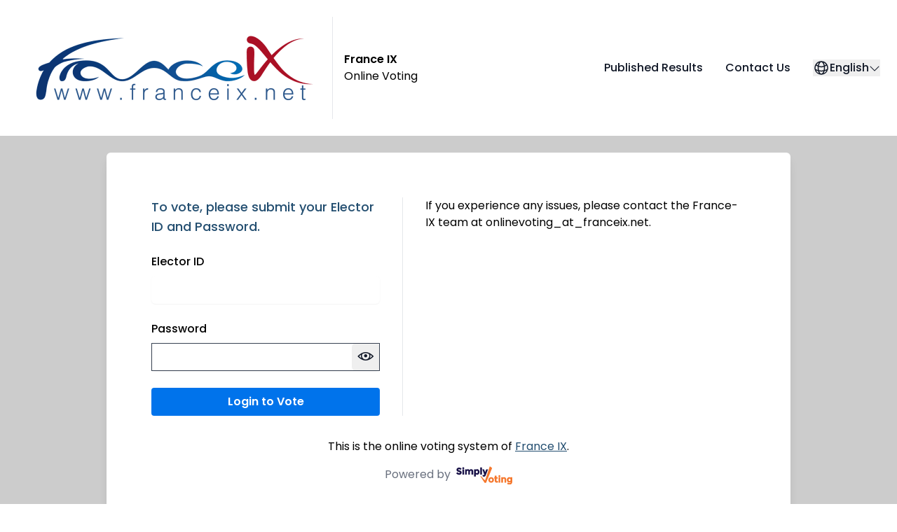

--- FILE ---
content_type: text/html; charset=UTF-8
request_url: https://franceix.simplyvoting.com/
body_size: 12553
content:

<!DOCTYPE html>
<html lang="en" dir="ltr">
    <head >
        <title>Online Voting | France IX</title>

        <meta charset="utf-8">
        <meta name="description" content="France IX online voting website">
        <meta name="keywords" content="online voting, online elections, France IX">
        <meta name="viewport" content="width=device-width, initial-scale=1.0">

        
                    <link rel="shortcut icon" href="https://static.simplyvoting.com/favicon.ico?v=1f8ef">
            <link rel="apple-touch-icon" href="https://static.simplyvoting.com/icons/apple-touch-icon.png?v=1f8ef" sizes="180x180">
            <link rel="icon" href="https://static.simplyvoting.com/icons/icon.svg?v=1f8ef" type="image/svg+xml">
        
        <link rel="stylesheet" href="https://static.simplyvoting.com/voting/build/build.min.css?v=1f8ef">

            
    
    
        <style>
            /* User-defined colors */
            :root {
                --color-primary: 204, 204, 204,1;
            }
        </style>
    </head>

    <body class="standard-charset print:invisible">
        <a href="#main-content" class="sr-only focus:not-sr-only">Skip over navigation</a>

        <header class="container max-w-screen-2xl mx-auto bg-white">
    <nav class="flex flex-col lg:flex-row lg:p-md lg:justify-between gap-sm">
        <div class="flex items-center justify-between p-md lg:p-0">
            <div class="flex gap-sm">
                                    <div>
                                                    <a href="http://www.franceix.net" class="no-underline" data-co-onclick>
                                <span class="sr-only"></span>
                                <figure class="max-h-[150px] max-w-[450px] min-h-[50px]">
                                    <img class="object-contain object-center" src="https://static.simplyvoting.com/uploads/global/logo13185_64492cd06dfff.png" alt="France IX">
                                </figure>
                            </a>
                                            </div>
                
                                    <div class="flex flex-col justify-center border-l pl-sm rtl:border-l-0 rtl:pl-0 rtl:border-r rtl:pr-sm">
                        <p class="text-black font-semibold">France IX</p>
                        <p class="text-black">Online Voting</p>
                    </div>
                            </div>

            <button
                data-toggle-target="mobileMenuToggle"
                data-container="mainNavList"
                aria-expanded="false"
                aria-controls="mainNavList"
                type="button"
                class="btn min-w-[40px] space-x-0 p-xs border-gray-200 border rounded-md text-gray-800 hover:bg-gray-200 lg:hidden"
                data-state-show="Open navigation menu"
                data-state-hide="Close navigation menu"
                aria-label="Open navigation menu"
            >
                <span class="w-[20px] h-[20px]">
                    <svg class="w-full h-full" aria-hidden="true" xmlns="http://www.w3.org/2000/svg" fill="none" viewBox="0 0 17 14">
    <path stroke="currentColor" stroke-linecap="round" stroke-linejoin="round" stroke-width="2" d="M1 1h15M1 7h15M1 13h15"></path>
</svg>
                </span>
            </button>
        </div>

                        <input id="mobileMenuToggle" type="checkbox" class="hidden peer" aria-hidden="true">
        <div id="mainNavList" class="hidden peer-checked:flex flex-col space-y-xs bg-gray-100 p-sm shadow-inner border-b-white no-word-break lg:flex lg:flex-row lg:items-center lg:space-y-0 lg:space-x-lg lg:rtl:space-x-reverse lg:bg-inherit lg:p-0 lg:shadow-none">
                        
            
                            <a
                    href="/voting/guest/published-results"
                    class="menu-item menu-item-underline "
                    aria-current="false"
                    data-co-onclick
                >
                    Published Results
                </a>
            
            <a data-public-email="bayvaribgvat@senaprvk.arg" target="_blank" class="menu-item menu-item-underline">Contact Us</a>

                            <div class="lg:relative" id="languageContainer">
    <button
        data-toggle-target="languageMenuToggle"
        data-container="languageContainer"
        aria-expanded="false"
        aria-controls="languageSelectionList"
        type="button"
        class="menu-item w-full"
        data-state-show="Open language menu"
        data-state-hide="Close language menu"
        aria-label="Open language menu"
    >
        <span class="w-6 h-6"><svg class="w-full h-full" xmlns="http://www.w3.org/2000/svg" fill="none" viewBox="0 0 24 24" stroke-width="1.5" stroke="currentColor">
    <path stroke-linecap="round" stroke-linejoin="round" d="M12 21a9.004 9.004 0 0 0 8.716-6.747M12 21a9.004 9.004 0 0 1-8.716-6.747M12 21c2.485 0 4.5-4.03 4.5-9S14.485 3 12 3m0 18c-2.485 0-4.5-4.03-4.5-9S9.515 3 12 3m0 0a8.997 8.997 0 0 1 7.843 4.582M12 3a8.997 8.997 0 0 0-7.843 4.582m15.686 0A11.953 11.953 0 0 1 12 10.5c-2.998 0-5.74-1.1-7.843-2.918m15.686 0A8.959 8.959 0 0 1 21 12c0 .778-.099 1.533-.284 2.253m0 0A17.919 17.919 0 0 1 12 16.5c-3.162 0-6.133-.815-8.716-2.247m0 0A9.015 9.015 0 0 1 3 12c0-1.605.42-3.113 1.157-4.418"></path>
</svg>
</span>
        <span>English</span>
        <i class="la la-angle-down"></i>
    </button>

    <input id="languageMenuToggle" type="checkbox" class="hidden peer" aria-hidden="true">

    <div
        id="languageSelectionList"
        class="hidden peer-checked:flex flex-col space-y-sm w-full pt-sm items-start ltr:pl-xl rtl:pr-xl lg:w-36 lg:items-stretch lg:space-y-0 lg:ltr:pl-0 lg:rtl:pr-0 lg:pt-0 lg:absolute lg:z-20 lg:right-0 lg:top-xl lg:origin-right lg:shadow-lg lg:bg-white lg:border lg:border-gray-200 lg:rounded-md"
        role="listbox"
        tabindex="-1"
        aria-labelledby="language-en"
    >
                    <a
                href="/?language=en"
                hreflang="en-US"
                id="language-en"
                class="menu-item lg:py-xs lg:px-sm lg:hover:bg-gray-200"
                role="option"
                aria-selected="true"
                lang="en-US"
            >
                English
            </a>
                    <a
                href="/?language=fr"
                hreflang="fr-FR"
                id="language-fr"
                class="menu-item lg:py-xs lg:px-sm lg:hover:bg-gray-200"
                role="option"
                aria-selected="false"
                lang="fr-FR"
            >
                Français
            </a>
            </div>
</div>
            
                    </div>
    </nav>
</header>


        <div class="flex flex-col bg-primary">
            
                        <div class="container max-w-screen-lg min-h-screen p-sm lg:mx-auto lg:p-md">
                    
    <main id="main-content">
        <h1 class="sr-only">Login</h1>

                    <div class="space-y-md">
    
    
    <div class="card space-y-lg p-2xl lg:p-4xl">
        <div class="flex flex-col space-y-lg lg:space-y-0 lg:space-x-lg lg:flex-row lg:rtl:space-x-reverse">
            <section class="flex flex-col justify-center lg:w-5/12">
                    <form id="loginForm" action="/auth.php" method="post" class="space-y-md">
    <input type="hidden" name="token" value="8c0a963ef19d4c1cfac9e97e989dea5b" hidden>

                        <p class="font-medium text-[#234E70] lg:text-lg">To vote, please submit your Elector ID and Password.</p>

<article>
    <label for="electorId" class="form-label">Elector ID</label>
    <input type="text" id="electorId" name="auth_id" class="input" maxlength="255" autocomplete="off">
</article>
<article>
    <label for="password" class="form-label">Password</label>

            <div class="input-group">
            <input class="child-input" type="password" id="password" name="auth_pwd"  maxlength="255" autocomplete="off">
            <button
                type="button"
                class="input-adornment w-xl"
                data-password-revealer-toggle
                data-password-target="password"
                data-title-show="Show Password"
                data-title-hide="Hide Password"
                data-icon-show="la la-eye"
                data-icon-hide="la la-eye-slash"
                role="switch"
                aria-checked="false"
                tabindex="0"
                title="Show Password"
                aria-label="Show Password"
                aria-controls="password"
            >
                <i class="la la-eye"></i>
            </button>
        </div>
    </article>
            
    <button type="submit" class="btn btn-blue w-full">Login to Vote</button>
</form>
            </section>
            <section class="border-t lg:border-t-0 lg:border-l"></section>
            <section class="space-y-md lg:overflow-y-auto lg:max-h-screen lg:w-7/12">
                <div class="wysiwyg-content">
                    <p>If you experience any issues, please contact the France-IX team at onlinevoting_at_franceix.net.</p>
                </div>
            </section>
        </div>

        <footer class="flex flex-col items-center space-y-sm text-center print:hidden">
                        <p>This is the online voting system of <a href="http://www.franceix.net" target="_blank" rel="noreferrer noopener">France IX</a>.</p>
        
                    <p class="flex items-start space-x-xs rtl:space-x-reverse">
                <span class="text-[#69707e]">Powered by</span>
                                    <a href="https://www.simplyvoting.com">
                        <img src="https://static.simplyvoting.com/logo.en.svg?v=1f8ef" alt="Simply Voting" class="w-20">
                    </a>
                            </p>
            </footer>
    </div>
</div>
            </main>
            </div>
        </div>

        <div id="confidentialityOverlay" class="fixed bg-primary top-0 left-0 w-full h-full z-[100000] hidden"></div>
    </body>

    <script>
        window.config = {
            isAuthenticated: 0,
            csrfToken: "7c843ad3cb45f5ea.D6BuMOlAb0BCl_xCU8SYh9-PsK0OFVFc9YiIv1K2tzI.WZklAJxzMHIE2skjNana45W65clqRRhspdHu0R7hhH07xz0ImwsaJSDOlw",
            csrfTokenLegacy: "8c0a963ef19d4c1cfac9e97e989dea5b",
            isKiosk: 0,
            isMunicipal: 0,
            session: {"lifetimeMinutes":40,"alertDelayMinutes":30,"kioskLifetimeMinutes":7,"kioskAlertDelayMinutes":5},
            assetBaseUrl: "https://static.simplyvoting.com",
            isBallotProof: 0,
        };
        window.i18n = {"LANG":"en","XML_LANG":"en-US","LOCALE_FACEBOOK":"en_US","LOCALE_TWITTER":"en","LOCALE_GOOGLE":"en","LOCALE_LINKEDIN":"en_US","DIR":"ltr","SEMICOLON":":","DEFAULT_ELECTOR_ID":"Elector ID","DEFAULT_PASSWORD":"Password","DEFAULT_ABSTAIN":"Abstain","DEFAULT_INSTRUCTIONS":"To vote, please submit your Elector ID and Password.","DEFAULT_SUCCESS_OLD":"Your vote has been recorded. You may view your voting receipt below.","DEFAULT_SUCCESS":"Your vote has been recorded. You may view your voting receipt by clicking Back to Dashboard below.","DEFAULT_KIOSK":"Your vote has been recorded. You may view your voting receipt online at %s.<br><br>Please click OK to return to the login screen.","DEFAULT_EMAIL_CONFIRM":"You have voted in {{election_name}}.<br \/><br \/>To view your receipt, please visit: <a href=\"{{voting_website_link_en}}\">{{voting_website_link_en}}<\/a><br \/><br \/>","DEFAULT_SECOND_SECRET":"Second Secret","PASSWORD_SHOW":"Show Password","PASSWORD_HIDE":"Hide Password","VOTE_WRITE_IN":"Write-in","VOTE_COMMENT":"Comment","VOTE_ERROR_SERIAL":"This ballot has an invalid serial number due to multiple instances of the ballot being opened. Please close additional ballots and try again.","VOTE_ERROR_INVALID":"Invalid ballot.","VOTE_ERROR_FINISHED":"This ballot is no longer current.","VOTE_ERROR_VOTED":"You have already voted in this ballot.","VOTE_ERROR_CHOICES":"Invalid choices.","VOTE_ERROR_NOMINATION":"Invalid nomination.","VOTE_ERROR_ABSTAIN":"You must vote.","VOTE_ERROR_SIMPLE_NO_OPINION":"You cannot abstain and select options on the same question.","VOTE_ERROR_NO_WRITE_IN":"You must specify the write-in.","VOTE_ERROR_BAD_WRITE_IN":"Invalid write-in.","VOTE_ERROR_SIMPLE_MIN":"You must select at least %u options.","VOTE_ERROR_SIMPLE_MAX":"You may only select up to %u options.","VOTE_ERROR_RANKING":"Invalid ranking.","VOTE_ERROR_RANK_UNIQUE":"All options must be ranked uniquely.","VOTE_ERROR_RANK_MIN":"You must rank the minimum number of options.","VOTE_ERROR_RANK_MAX":"You ranked too many options.","VOTE_ERROR_RANK_GAP":"You cannot have gaps in the rankings.","VOTE_ERROR_CUMULATIVE_NO_OPINION":"You cannot abstain and allocate votes on the same question.","VOTE_ERROR_CUMULATIVE_INVALID":"Invalid votes allocation.","VOTE_ERROR_CUMULATIVE_OVERAGE":"You allocated too many votes.","VOTE_ERROR_CUMULATIVE_UNDERAGE":"You must allocate all the votes.","VOTE_ERROR_CUMULATIVE_MIN":"You must allocate votes to the minimum number of options.","VOTE_ERROR_CUMULATIVE_MAX":"You allocated votes to too many options.","VOTE_ERROR_BALLOT_EMPTY":"You have nothing to vote for on your ballot.","VOTE_ERROR_MAX_PER_CATEGORY":"You may only select a maximum of %s options in the [%s] category.","VOTE_ERROR_MIN_PER_CATEGORY":"You must select a minimum of %s options in the [%s] category.","VOTE_ERROR_SELECT_ONE":"You must select one option","VOTE_ERROR_SELECT_UP_TO":"You must select up to %u options","VOTE_ERROR_SELECT_EXACTLY":"You must select exactly %u options","VOTE_ERROR_SELECT_BETWEEN":"You must select between %1$u and %2$u options","VOTE_ERROR_NOMINATE_ONE":"You must specify one nominee","VOTE_ERROR_NOMINATE_UP_TO":"You must specify up to %u nominees","VOTE_ERROR_NOMINATE_EXACTLY":"You must specify exactly %u nominees","VOTE_ERROR_NOMINATE_BETWEEN":"You must specify between %1$u and %2$u nominees","VOTE_ERROR_RANK_ALL":"You must rank all options","VOTE_ERROR_RANK_AT_LEAST":"You must rank at least %u options","VOTE_ERROR_RANK_UP_TO":"You must rank up to %u options","VOTE_ERROR_RANK_EXACTLY":"You must rank exactly %u options","VOTE_ERROR_RANK_BETWEEN":"You must rank between %1$u and %2$u options","VOTE_ERROR_CUMULATIVE_ALL":"You must allocate votes to all options","VOTE_ERROR_CUMULATIVE_AT_LEAST":"You must allocate votes to at least %u options","VOTE_ERROR_CUMULATIVE_UP_TO":"You must allocate votes to up to %u options","VOTE_ERROR_CUMULATIVE_EXACTLY":"You must allocate votes to exactly %u options","VOTE_ERROR_CUMULATIVE_BETWEEN":"You must allocate votes between %1$u and %2$u options","VOTE_WARN_CUMULATIVE_UNDERAGE":"You allocated %s out of %s votes.","SELF_DECLARED_SEGMENTATION_TITLE":"Declare Your Segments","SELF_DECLARED_SEGMENTATION_HELP":"Please select the segment(s) that apply to you, then click the <strong>Submit<\/strong> button.","SELF_DECLARED_SEGMENTATION_NONE":"None of the above","SELF_DECLARED_SEGMENTATION_SUBMIT":"Submit","SELF_DECLARED_SEGMENTATION_SUCCESS":"Segments successfully set to <strong>%s<\/strong>. You will be redirected to the ballot.","RESULTS_ELIMINATED_WITHDRAWN":"Eliminated withdrawn candidates","RESULTS_REDISTRIBUTED":"%s next preference votes redistributed at %s discount","RESULTS_REASON_HIGHEST_1ST":"highest 1st preference","RESULTS_REASON_LAST_POSITION":"number of options equals number of winners","RESULTS_REASON_DRAW":"random draw","RESULTS_REASON_LOWEST_1ST":"lowest 1st preference","RESULTS_REASON_LOWEST_NTH":"lowest nth preference","RESULTS_REASON_LOWEST_ORIGINAL":"lowest nth original preference","RESULTS_ELECTED":"Elected %s due to: %s","RESULTS_ELIMINATED":"Eliminated %s due to: %s","RESULTS_TIE":"TIE","RESULTS_WINNER":"WINNER","RESULTS_LOADING":"Loading results...","EMAIL_GREETING":"Hello","EMAIL_NOMINATION_ACCEPT":"%s has accepted your nomination for %s.<br \/><br \/>","EMAIL_NOMINATION_DECLINE":"%s has declined your nomination for %s.<br \/><br \/>","EMAIL_INVITE":"You are registered to vote in %s. This ballot ends at %s.","EMAIL_PUBLISH":"The results have been published for %s.","EMAIL_LINK_TO_RESULTS":"Please visit: ","EMAIL_LINK_TO_VOTE":"To vote, please visit: ","EMAIL_USER_PASS":"Then enter:","EMAIL_DIRECT_LINK":"Or follow this link to access the ballot directly: ","EMAIL_SIGNATURE":"Regards,","EMAIL_UNSUBSCRIBE":"Unsubscribe","WEB_ONLINE_VOTING":"Online Voting","WEB_SKIP_NAVIGATION":"Skip over navigation","WEB_HOW_IT_WORKS":"How It Works","WEB_HOME":"Home","WEB_LOGIN":"Login","WEB_LOGOUT":"Logout","WEB_SUCCESS":"Success","WEB_ERROR":"Error","WEB_BALLOT_PAGE_TITLE":"Ballot - %s","WEB_CONFIRMATION_PAGE_TITLE":"Confirmation - %s","WEB_NO_COOKIES":"You must have cookies enabled in your browser to vote.","WEB_SESSION_TIMEOUT":"Session timed out","WEB_SESSION_TIMEOUT_MSG":"For security reasons, your session has been terminated after an extended period of inactivity. You will need to authenticate again to vote.","WEB_ERROR_CAPTCHA":"The reCAPTCHA was not answered correctly. Please try it again.","WEB_NOT_LOGIN":"You are not logged in.","WEB_DEMO":"To vote, please use <strong>%s<\/strong> as Elector ID and <strong>demo<\/strong> as Password.","WEB_PROMPT_CAPTCHA":"Please answer this reCAPTCHA challenge to prove that you are human.","WEB_INSTRUCTIONS_HEADER1":"Introducing Simply Voting","WEB_INSTRUCTIONS_HEADER1_WHITE":"Introducing Online Voting","WEB_INSTRUCTIONS_PARA1":"This is the software used by %s to conduct online voting. It makes voting more convenient, less costly and friendlier on the environment.","WEB_INSTRUCTIONS_PARA1_WEBSITE":"This is the software used by <a href=\"%s\">%s<\/a> to conduct online voting. It makes voting more convenient, less costly and friendlier on the environment.","WEB_INSTRUCTIONS_HEADER2":"How Simply Voting Works","WEB_INSTRUCTIONS_HEADER2_WHITE":"How Online Voting Works","WEB_INSTRUCTIONS_PARA2":"Click on the Home link above to get back to the welcome page. Then, submit your %s.","WEB_INSTRUCTIONS_PARA2_COMBO":"Click on the Home link above to get back to the welcome page. Then, submit your %s and %s.","WEB_INSTRUCTIONS_PARA2_COMBO_SECOND":"Click on the Home link above to get back to the welcome page. Then, submit your %s, %s and %s.","WEB_INSTRUCTIONS_PARA3":"If your login was successful, you will be shown a menu listing all current ballots in which you are eligible to vote. If you have not yet voted, you may click on the ballot name and an electronic ballot will appear.","WEB_INSTRUCTIONS_PARA4":"Once you submit a ballot, the results are encrypted and stored in a database. Your %s is then flagged as \"voted\" and will not be eligible to vote on this ballot again.","WEB_INSTRUCTIONS_HEADER3":"Privacy and Security","WEB_INSTRUCTIONS_PARA5":"Simply Voting was designed from the ground-up to minimize the risk of electoral fraud. Voters who bypass authentication or have already voted are denied access to the ballot, and ballots are checked for validity before being accepted. Nobody could ever find out what a particular voter has voted as the results are stored anonymously.","WEB_INSTRUCTIONS_PARA5_WHITE":"Online Voting was designed from the ground-up to minimize the risk of electoral fraud. Voters who bypass authentication or have already voted are denied access to the ballot, and ballots are checked for validity before being accepted. Nobody could ever find out what a particular voter has voted as the results are stored anonymously.","WEB_INSTRUCTIONS_PARA6":"Communication between your computer and our website is encrypted with <abbr title=\"Transport Layer Security\">TLS<\/abbr> 1.3. Our servers are \"hardened\" and are routinely subjected to PCI Compliance security scans. Our application code adheres to guidelines set out by the <em>Open Web Application Security Project<\/em>.","WEB_INSTRUCTIONS_HEADER4":"For More Information","WEB_INSTRUCTIONS_PARA7":"Please contact %s.","WEB_VIEW_RESULTS":"View Results","WEB_RESULTS":"Results","WEB_TURNOUT":"Turnout:","WEB_NOTE":"Note:","WEB_SHARE":"Share:","WEB_SHARE_FACEBOOK":"Share on Facebook","WEB_SHARE_TWITTER":"Share on X","WEB_SHARE_LINKEDIN":"Share on LinkedIn","WEB_TURNOUT1":"%s (%s%%) of %s electors voted in this ballot.","WEB_TURNOUT2":"%s (%s%%) of %s weighted votes were cast in this ballot.","WEB_TURNOUT3":"%s votes were manually input by the administrators.","WEB_TURNOUT4":"%s electors voted offline; they are included in the turnout but their votes are not included in these results.","WEB_TURNOUT5":"%s electors spoiled their ballot; they are included in the turnout but their votes are not included in these results.","WEB_TURNOUT_DECLINED":"%s electors declined their ballot; they are included in the turnout.","WEB_PAUSE_PERIOD":"Election was stopped from %1$s to %2$s.","WEB_WITHDRAWN_NOTE":"Option <em>%s<\/em> has been withdrawn from this ballot.","WEB_HEADER_OPTION":"Option","WEB_HEADER_VOTERS":"Voters","WEB_HEADER_VOTES":"Votes","WEB_HEADER_PAIR":"Pair","WEB_HEADER_WEIGHT":"Weight","WEB_HEADER_WINNER":"Winner","WEB_SUMMARY":"Voter Summary","WEB_TOTAL_VOTERS":"Total Voters","WEB_TOTAL_WEIGHT":"Total Weight Voted","WEB_WRITEINS":"Write-ins","WEB_POINTS":"points","WEB_QUOTA":"Votes required to elect an option:","WEB_ROUND":"ROUND","WEB_EXHAUSTED":"Exhausted votes","WEB_ELECTED":"Elected","WEB_VOTES":"votes","WEB_SUM_MATRIX":"Sum Matrix","WEB_SORTED_MAJORITIES":"Sorted Majorities","WEB_VS":"vs.","WEB_MAJORITIES":"majorities","WEB_RESULT":"Result","WEB_CERTIFIED":"This ballot is certified by Simply Voting to have been securely processed and accurately tabulated by their independently managed service.","WEB_DOWNLOAD_RESULTS":"You may download a <a href=\"%s\">spreadsheet of vote data (CSV file format)<\/a> to audit these results.","WEB_CURRENT_BALLOTS":"Current ballots","WEB_REGISTERED":"You are registered to vote in the following ballots:","WEB_NOT_REGISTERED":"You are not registered to vote in any current ballots.","WEB_CHANGE_VOTE":"Change Your Vote","WEB_VOTE_NOW":"Vote Now","WEB_ALREADY_VOTED":"Already voted","WEB_UPCOMING_BALLOTS":"Upcoming ballots","WEB_UPCOMING_REGISTERED":"You are registered to vote in the following ballots that have not yet started:","WEB_NOMINATIONS":"Nominations","WEB_NOMINATIONS_PARA":"You have been nominated for the following:","WEB_DECLINED":"Declined","WEB_ACCEPT":"Accept","WEB_OR":"or","WEB_DECLINE":"Decline","WEB_DISAPPROVED":"Disapproved","WEB_RECEIPTS":"Voting receipts","WEB_RECEIPTS_PARA":"You have voted in the following ballots:","WEB_VIEW_RECEIPT":"View Receipt","WEB_BALLOT_NAME":"%s","WEB_REQUIRED":"This question is <strong>required<\/strong>.","WEB_SELECT_ONE":"You may select <strong>one<\/strong> of the following.","WEB_SELECT_ANY":"You may select <strong>any<\/strong> of the following.","WEB_SELECT_AT_LEAST":"You may select <strong>at least %s<\/strong> of the following.","WEB_SELECT_UP_TO":"You may select <strong>up to %s<\/strong> of the following.","WEB_SELECT_EXACT":"You may select <strong>%s<\/strong> of the following.","WEB_SELECT_FROM_TO":"You may select <strong>from %s up to %s<\/strong> of the following.","WEB_RANK_EACH":"You may rank <strong>each<\/strong> of the following in order of preference.","WEB_RANK_ANY":"You may rank <strong>any<\/strong> of the following in order of preference.","WEB_RANK_AT_LEAST":"You may rank <strong>at least %s<\/strong> of the following in order of preference.","WEB_RANK_UP_TO":"You may rank <strong>up to %s<\/strong> of the following in order of preference.","WEB_RANK_EXACT":"You may rank <strong>%s<\/strong> of the following in order of preference.","WEB_RANK_FROM_TO":"You may rank <strong>from %s up to %s<\/strong> of the following in order of preference.","WEB_CUMULATIVE_EACH":"You may allocate votes to <strong>each<\/strong> of the following.","WEB_CUMULATIVE_ANY":"You may allocate votes to <strong>any<\/strong> of the following.","WEB_CUMULATIVE_AT_LEAST":"You may allocate votes to <strong>at least %s<\/strong> of the following.","WEB_CUMULATIVE_UP_TO":"You may allocate votes to <strong>up to %s<\/strong> of the following.","WEB_CUMULATIVE_EXACT":"You may allocate votes to <strong>%s<\/strong> of the following.","WEB_CUMULATIVE_FROM_TO":"You may allocate votes to <strong>from %s up to %s<\/strong> of the following.","WEB_CUMULATIVE_VOTES":"%u votes","WEB_CUMULATIVE_QUESTION_ALLOCATE":"You may allocate <strong>up to %u votes<\/strong> amongst the options.","WEB_CUMULATIVE_QUESTION_ALLOCATE_ALL":"You may allocate <span class=\"font-semibold\">%u votes<\/span> amongst the options.","WEB_CUMULATIVE_QUESTION_ALLOCATE_EACH":"You may allocate <span class=\"font-semibold\">up to %u votes<\/span> to each option.","WEB_CUMULATIVE_OVERAGE":"You over-allocated {POINTS} votes!","WEB_CUMULATIVE_VOTES_LEFT":"You have <strong>{POINTS} votes remaining<\/strong>.","WEB_TYPE_COMMENT":"You may type your response.","WEB_NOMINATE_ONE":"You may specify <strong>one<\/strong> nominee.","WEB_NOMINATE_UP_TO":"You may specify <strong>up to %s<\/strong> nominees.","WEB_NOMINATE_EXACT":"You may specify <strong>%s<\/strong> nominees.","WEB_NOMINATE_FROM_TO":"You may specify <strong>from %s up to %s<\/strong> nominees.","WEB_NOMINATE_INSTRUCTION":"Start typing the name of the person you would like to nominate, and select it from the list.","WEB_PENSKETCH_INSTRUCTION":"Click on any <strong>view details<\/strong> link to view more information.","WEB_WRITEIN_INSTRUCTION":"To write-in your vote, select <strong>Write-in<\/strong> and then type out your choice.","WEB_WITHDRAWN":"WITHDRAWN","WEB_VIEW_DETAILS":"view details","WEB_HIDE_DETAILS":"hide details","WEB_WRITEIN":"Write-in:","WEB_WRITEIN_NAME":"Write-in name","WEB_ANSWER":"Response","WEB_NOMINEE":"Nominee:","WEB_CONTINUE":"Continue","WEB_CANCEL":"Cancel","WEB_REVIEW_CHOICES":"Please review your choices carefully.","WEB_REVIEW_CHOICE":"Please review your choice carefully.","WEB_REVIEW_CHOICES2":"Once this vote is cast by clicking \"Confirm\", you will not be able to make further changes.","WEB_CONFIRM":"Confirm","WEB_CHANGE":"Change","WEB_NOMINATION":"Nomination","WEB_PRINT_RECEIPT":"Print Receipt","WEB_VOTING_RECEIPT":"Voting receipt","WEB_RECEIPT_NUMBER":"Receipt code","WEB_IP":"IP address:","WEB_PHONE":"Phone number:","WEB_VOTE_TIME":"Time of vote:","WEB_VOTE_WEIGHT":"Weight of vote:","WEB_VOTE_OFFLINE":"This vote was processed offline.","WEB_PAST_BALLOTS":"Past ballots","WEB_PUBLISHED_RESULTS":"Published Results","WEB_DASHBOARD":"Dashboard","WEB_LANGUAGE_OPEN_LABEL":"Open language menu","WEB_LANGUAGE_CLOSE_LABEL":"Close language menu","WEB_HAMBURGER_OPEN_LABEL":"Open navigation menu","WEB_HAMBURGER_CLOSE_LABEL":"Close navigation menu","WEB_FOOTER":"This is the online voting system of <a href=\"%s\">%s<\/a>.","WEB_FOOTER_KIOSK":"This is the online voting system of %s.","WEB_FOOTER_POWERED_BY":"Powered by","WEB_POWERED_BY":"Powered by <a href=\"https:\/\/www.simplyvoting.com\">Simply Voting<\/a>.","WEB_KIOSK":"KIOSK","WEB_SESSION_ALERT":"Your voting session has been inactive for some time now. As a security measure, we will automatically end your session in %s minutes. Do you want to keep your session active?","WEB_SESSION_ALERT_TITLE":"Inactivity Warning","WEB_SESSION_EXTEND":"Yes, keep my voting session active","WEB_RESUBSCRIBE":"Resubscribe","WEB_UNSUBSCRIBED":"Your email address (%s) is unsubscribed from all voting communications.","WEB_UNSUBSCRIBED_AGAIN":"Your email address (%s) was already unsubscribed from all voting communications.","WEB_UNSUBSCRIBE_CONFIRM":"Do you really want to unsubscribe from all voting communications?","WEB_UNSUBSCRIBE_CONFIRM_YES":"Yes","WEB_UNSUBSCRIBE_CONFIRM_NO":"No","WEB_RESUBSCRIBED":"Your email address (%s) is resubscribed to all voting communications.","WEB_OKAY":"OK","WEB_YEAR_FORMAT_LABEL":"Year of birth with the following format:","WEB_MONTH_FORMAT_LABEL":"Month of birth with the following format:","WEB_DAY_FORMAT_LABEL":"Day of birth with the following format:","WEB_YEAR_FORMAT":"YYYY","WEB_MONTH_FORMAT":"MM","WEB_DAY_FORMAT":"DD","WEB_JUST_VOTED":"I just voted. You should too!","WEB_TIME_LEFT_ALERT":"{MINUTES}:{SECONDS} left to vote","WEB_TIME_LEFT_SPOKEN":"%u minutes and %u seconds left to vote.","WEB_TIME_OUT":"Voting has ended.<br \/>You may no longer submit this ballot.","WEB_TIME_OUT_TITLE":"Voting Has Ended","WEB_TIME_OUT_RETURN_TO_HOMEPAGE":"Return to the welcome page.","WEB_TIME_OUT_SUBMIT_BUTTON":"Back to Dashboard","WEB_HELP_DESK":"Help Desk","WEB_HELP_DESK_PHONE":"1-888-459-5102","WEB_HELP_DESK_EMAIL":"help@simplyvoting.com","WEB_HELP_DESK_INFO":"","WEB_AUTO_SHUTDOWN":"Voting has ended.","WEB_QUESTION_RESET_BUTTON":"Reset all preferences","WEB_OPTIONS_DROPDOWN_CHOICE":"Choice:","WEB_CONFIRM_UNDERVOTE_PLURALITY":"Note: You are allowed to select additional options.","WEB_CONFIRM_UNDERVOTE_PREFERENTIAL":"Note: You are allowed to rank additional options.","WEB_ERROR_CSRF":"Invalid request due to multiple instances of the voting website being opened. Please try again.","WEB_DECLINE_ACTION":"I decline to vote.","WEB_DECLINE_HELP":"Only choose this option if you intend to decline your ballot. Otherwise, uncheck this option and proceed to vote below.","WEB_DECLINE_CONFIRM":"You have chosen to decline your ballot. No vote will be cast.","WEB_DECLINE_RECEIPT":"This ballot was declined.","WEB_ERROR_BLACKLISTED":"This IP address (%s) has been blocked from using the voting system.","WEB_ERROR_LOGIN_UNAVAILABLE":"Login is currently unavailable, please try again later.","WEB_ERROR_INVALID_REQUEST":"Invalid request.","WEB_ALERT_UNSUPPORTED_BROWSER_TITLE":"Unsupported Browser","WEB_ALERT_UNSUPPORTED_BROWSER_PARA":"Your Internet browser version is not fully supported. Please update your browser or use an alternative such as <a href='https:\/\/www.google.com\/intl\/en_us\/chrome\/' target='_blank'>Chrome<\/a> or <a href='https:\/\/www.mozilla.org\/en-US\/firefox\/new\/' target='_blank'>FireFox<\/a>. If you continue, some voting features may not work as expected.","WEB_LINK_OPENS_NEW_WINDOW":"opens in a new window","WEB_TOO_MANY_ROUNDS":"Due to a large number of rounds, only the final round is displayed.","WEB_CONTACT_US":"Contact Us","WEB_COMPANY_NAME":"Simply Voting","WEB_LOGIN_INSTRUCTIONS_1":"To vote, please submit your %1$s.","WEB_LOGIN_INSTRUCTIONS_2":"To vote, please submit your %1$s and %2$s.","WEB_LOGIN_INSTRUCTIONS_3":"To vote, please submit your %1$s, %2$s and %3$s.","WEB_LOGIN_SUBMIT":"Login to Vote","WEB_CLOSE_DIALOG":"Close Dialog","WEB_SHOW_MORE":"Show more","WEB_SHOW_LESS":"Show less","WEB_STEPPER_COMPLETED_STEP":"Completed step","WEB_STEPPER_STEP1":"Fill Ballot","WEB_STEPPER_STEP2":"Review Ballot","WEB_STEPPER_STEP3":"Done","WEB_ERROR_SUMMARY_TITLE":"There was a problem with your submission. Please review the fields below.","CSV_RECEIPT":"Receipt","IMG_CERTIFIED":"certified.png","VXML_LANGUAGE_SELECTION":"To continue in English, press %u.","VXML_INVALID":"Invalid %s.","VXML_INVALID_COMBINATION":"Invalid %s and %s combination.","VXML_INVALID_COMBO_SECOND":"Invalid %s, %s and %s combination.","VXML_BRUTUS":"Maximum number of login attempts exceeded. You cannot login for %u minutes. Goodbye!","VXML_WELCOME":"Welcome to the telephone voting system for %s.","VXML_ENTER_LOGIN":"Please enter your %s followed by the number sign.","VXML_ENTER_LOGIN_HELP":"To enter numbers and letters, press the corresponding number. Press 1 to enter other symbols, like a dollar sign.","VXML_MULTIPLE_LOGIN":"Which of the following voters are you?","VXML_FOR_PRESS":"To select %s, press %s.","VXML_VOTE_SUCCESS":"Your vote has been recorded. Thank you.","VXML_RECEIPT_1":"Your receipt code is... ","VXML_RECEIPT_2":"To repeat your receipt code press 1. Otherwise press 2 or hang up now.","VXML_RECEIPT_2_CONTINUE":"To repeat your receipt code press 1. Otherwise press 2.","VXML_GOODBYE":"Goodbye!","VXML_LOGIN_SUCCESS":"Welcome, %s.","VXML_ALREADY_VOTED":"You have already voted. Thank you.","VXML_NOT_REGISTERED":"You are not registered to vote in any current ballots. Goodbye!","VXML_REGISTERED":"You are registered to vote in the following ballots:","VXML_ERROR":"Error:","VXML_BALLOT_NAME":"%s","VXML_SELECT_ONE":"Please select one of the following options.","VXML_SELECT_EXACT":"Please select %u of the following options.","VXML_SELECT_MANY":"Please select up to %u of the following options.","VXML_SELECT_RANGE":"Please select from %u up to %u of the following options.","VXML_MAY_SELECT_ADDITIONAL":"You may select an additional option. If you are finished, press %s.","VXML_MUST_SELECT_ADDITIONAL":"Please select an additional option.","VXML_RANK_EACH":"Please rank each of the following options in order of preference.","VXML_RANK_ANY":"Please rank any of the following options in order of preference.","VXML_RANK_AT_LEAST":"Please rank at least %s of the following options in order of preference.","VXML_RANK_UP_TO":"Please rank up to %s of the following options in order of preference.","VXML_RANK_EXACT":"Please rank %s of the following options in order of preference.","VXML_RANK_FROM_TO":"Please rank from %s up to %s of the following options in order of preference.","VXML_RANK_BEGIN":"Begin by selecting your first preference.","VXML_MAY_RANK_ADDITIONAL":"You may select an additional option as your next preference. If you are finished, press %s.","VXML_MUST_RANK_ADDITIONAL":"Please select an additional option as your next preference.","VXML_SELECT_ABSTAIN":"To abstain, press %s.","VXML_CONFIRM":"Please confirm your choices.","VXML_CONFIRM_SINGLE":"Please confirm your choice.","VXML_RANK_YOUR_FIRST":"Your first preference is %s.","VXML_RANK_YOUR_NEXT":"Your next preference is %s.","VXML_SUBMIT_OR_CHANGE":"To submit your choices, press 1. To change your choices, press 2. To repeat your choices, press 3.","VXML_SUBMIT_OR_CHANGE_SINGLE":"To submit your choice, press 1. To change your choice, press 2. To repeat your choice, press 3.","VXML_NO_MATCH":"I do not understand you. Please try again.","VXML_TRY_AGAIN":"Please try again.","VXML_TROUBLE":"You seem to be having trouble. Goodbye!","VXML_SYSTEM_ERROR":"Sorry. An error has occurred.","VXML_BIRTH_YEAR":"Birth year","VXML_BIRTH_MONTH":"Birth month","VXML_BIRTH_DATE":"Birth day","VXML_AUTO_SHUTDOWN":"Voting has ended.","VXML_DECLINE_ACTION":"To proceed to vote, press 1. To decline to vote, press 2.","VXML_DECLINE_CONFIRM":"You have chosen to decline to vote. No vote will be cast.","VXML_DECLINE_SUCCESS":"Your response has been recorded. Thank you.","VXML_IDLE":"You are being disconnected due to inactivity. Please call again. Goodbye!","VXML_INVALID_CREDENTIALS":"You have made an invalid entry for","VXML_AND_OR":"and or","VXML_MAKE_SELECTION":"Please make a selection.","VXML_ERROR_BLACKLISTED":"This phone number has been blocked from using the voting system. Goodbye!","VXML_UPCOMING_ELECTION":"Voting has not yet started. Please call back during the voting period.","VXML_CURRENTLY_PROOFING":"You are currently proofing this ballot. Votes cast using this proof are not recorded. Please hang up when you are done.","VXML_DASHBOARD_TO_SELECT":"To select %s, press %s.","CUSTOM_LABEL1":"","CUSTOM_LABEL2":"","CUSTOM_LABEL3":"","CUSTOM_LABEL4":"","CUSTOM_LABEL5":"","CUSTOM_LABEL6":"","CUSTOM_LABEL7":"","CUSTOM_LABEL8":"","CUSTOM_AMPP_COMMENT_LENGTH_EXCEEDED":"You have exceeded the allowed limit of words.","RECEIPT_BALLOT_ELECTION":"Election: %s","RECEIPT_BALLOT_RECEIPT":"Receipt Code: %s","RECEIPT_BALLOT_CONTACT_US":"If this voting receipt does not correspond with your voting selections, write down the receipt code above and contact <a href=\"mailto:support@simplyvoting.com\">support@simplyvoting.com<\/a>.","RECEIPT_BALLOT_DECLINED":"This ballot was declined","RECEIPT_BALLOT_COUNTDOWN_FORMAT":"{MINUTES}:{SECONDS} to view","RECEIPT_BALLOT_CLOSE_BUTTON_LABEL":"Close","RECEIPT_SUCCESS_HEADER":"Verify your vote","RECEIPT_SUCCESS_INSTRUCTIONS":"You may check that your vote was cast as intended by verifying your selections on a separate device. You have <strong>%s minutes<\/strong> from when you submit your ballot to do so. <strong>This step is entirely voluntary<\/strong>. You do not need to verify your vote for it to be counted. Keep in mind that you cannot access these instructions once you leave this page.","RECEIPT_SUCCESS_QR_INSTRUCTIONS":"Scan the QR code below using a mobile phone or tablet.","RECEIPT_SUCCESS_QR_ALT":"A QR code of a link that will allow you to verify your vote on a mobile or tablet.","RECEIPT_SUCCESS_COPY_INSTRUCTIONS":"Alternatively, copy the verification link, send it to yourself, and follow it on another device.","RECEIPT_SUCCESS_COPY_ACTION":"Copy verification link","RECEIPT_VERIFY_ALERT_WELCOME_HEADER":"Verification link found","RECEIPT_VERIFY_ALERT_WELCOME_BODY":"Please enter your credentials below to retrieve your selections.","RECEIPT_VERIFY_FORM_HEADER":"Verify Your Vote","RECEIPT_VERIFY_FORM_ACTION_LABEL":"Verify","RECEIPT_VERIFY_ACTION_SUCCESS":"Below are your selections as they are recorded in the digital ballot box.","RECEIPT_VERIFY_ACTION_ERROR_GENERIC":"Something went wrong.","RECEIPT_VERIFY_ACTION_ERROR_LATE":"Verification link expired.","RECEIPT_VERIFY_ACTION_ERROR_FAILED_SINGLE_FIELD":"Invalid %s.","RECEIPT_VERIFY_ACTION_ERROR_FAILED_TWO_FIELD":"Invalid %s and %s combination.","RECEIPT_VERIFY_ACTION_ERROR_FAILED_THREE_FIELD":"Invalid %s, %s, and %s combination.","RECEIPT_VERIFY_PAGE_TITLE":"Verify Your Vote","COMMUNICATION_TEST_ELECTION_ACTION":"Communication Test","COMMUNICATION_TEST_PAGE_HEADER":"Device Communication Test","COMMUNICATION_TEST_FORM_INSTRUCTION":"Enter the information requested below to confirm that your device can communicate with the online voting platform.","COMMUNICATION_TEST_FORM_EMAIL_INPUT":"Your email:","COMMUNICATION_TEST_FORM_NAME_INPUT":"Your name:","COMMUNICATION_TEST_FORM_NUMBER_INPUT":"Enter a number:","COMMUNICATION_TEST_FORM_CHECKBOX_INPUT":"Check this box:","COMMUNICATION_TEST_FORM_SUBMIT":"Submit","COMMUNICATION_TEST_EMAIL_SUBJECT":"Device communication test","COMMUNICATION_TEST_EMAIL_PARA1":"Your device has successfully completed the online voting communication test for %s. Please add our email address to your contacts so you won't miss important messages.","COMMUNICATION_TEST_SUCCESS":"Thank you, the device communication test was successful!<br><br>A confirmation email was sent to %s.","COMMUNICATION_TEST_SUCCESS_WITHOUT_EMAIL":"Thank you, the device communication test was successful!","COMMUNICATION_TEST_ERROR_NUMBER":"You have to enter a number.","COMMUNICATION_TEST_ERROR_CHECKBOX":"You have to check this box.","COMMUNICATION_TEST_ERROR_GENERIC":"Something went wrong. Please try again.","NOMINATION_DASHBOARD_ACTIONS_CONFIRM":"This action cannot be reversed. Are you sure you want to continue?","NOMINATION_DASHBOARD_ACTIONS_ERROR":"An error has occurred.","NOMINATION_DASHBOARD_ACTIONS_ACCEPT_SUCCESS_DEFAULT":"You have accepted a nomination.","NOMINATION_DASHBOARD_ACTIONS_ACCEPT_SUCCESS_STATEMENT":"You have accepted a nomination. You may optionally add a candidate statement by clicking \"Edit Nomination\" below.","NOMINATION_DASHBOARD_ACTIONS_ACCEPT_SUCCESS_PHOTO":"You have accepted a nomination. You may optionally add a candidate photo by clicking \"Edit Nomination\" below.","NOMINATION_DASHBOARD_ACTIONS_ACCEPT_SUCCESS_STATEMENT_PHOTO":"You have accepted a nomination. You may optionally add a candidate photo and statement by clicking \"Edit Nomination\" below.","NOMINATION_DASHBOARD_ACTIONS_DECLINE_SUCCESS":"You have declined a nomination.","NOMINATION_DASHBOARD_ACTIONS_EDIT_BUTTON_LABEL":"Edit Nomination","NOMINATION_EDIT_PROFILE_PAGE_HEADER":"Edit Nomination: %s","NOMINATION_EDIT_PROFILE_PAGE_NOTICE_CANDIDATE_PHOTO":"You may optionally provide a candidate photo to appear on the election ballot.","NOMINATION_EDIT_PROFILE_PAGE_NOTICE_DESCRIPTION":"You may optionally provide a statement to appear on the election ballot.","NOMINATION_EDIT_PROFILE_PAGE_NOTICE_CANDIDATE_PHOTO_DESCRIPTION":"You may optionally provide a candidate photo and statement to appear on the election ballot.","NOMINATION_EDIT_PROFILE_FORM_CANDIDATE_PHOTO_LABEL":"Candidate Photo","NOMINATION_EDIT_PROFILE_FORM_CANDIDATE_PHOTO_PREVIEW_CRITERIA":"GIF, PNG, JPG, or JPEG, smaller than %dMB","NOMINATION_EDIT_PROFILE_FORM_CANDIDATE_PHOTO_PREVIEW_CHOOSE":"Choose File","NOMINATION_EDIT_PROFILE_FORM_CANDIDATE_PHOTO_PREVIEW_ALT":"A preview of the candidate photo you have selected.","NOMINATION_EDIT_PROFILE_FORM_CANDIDATE_PHOTO_DELETE_LABEL":"Delete","NOMINATION_EDIT_PROFILE_FORM_CANDIDATE_PHOTO_ERROR_TYPE":"Your candidate photo must be a GIF, PNG, JPG, or JPEG file","NOMINATION_EDIT_PROFILE_FORM_CANDIDATE_PHOTO_ERROR_SIZE":"Your candidate photo must be %dMB or less","NOMINATION_EDIT_PROFILE_FORM_DESCRIPTION_LABEL":"Statement","NOMINATION_EDIT_PROFILE_FORM_DESCRIPTION_CHARACTERS_REMAINING":"%s characters remaining","NOMINATION_EDIT_PROFILE_FORM_DESCRIPTION_ERROR_LIMIT":"Your description must have fewer than %d characters","NOMINATION_EDIT_PROFILE_FORM_ACTION_SAVE":"Save","NOMINATION_EDIT_PROFILE_FORM_SUCCESS_MESSAGE":"You have updated your candidate information.","VALIDATION_ERROR_INVALID":"This field is invalid","NOMINATION_EMAIL_BLAST_BODY_GREETINGS":"Hello %s,","NOMINATION_EMAIL_BLAST_BODY_MAIN":"You have been nominated for %s. Please accept or decline your nomination(s) by %s.","NOMINATION_EMAIL_BLAST_BODY_PROVIDE_DESCRIPTION_PHOTO":"You may also provide your statement and photo.","NOMINATION_EMAIL_BLAST_BODY_PROVIDE_DESCRIPTION":"You may also provide your statement.","NOMINATION_EMAIL_BLAST_BODY_PROVIDE_PHOTO":"You may also provide your photo.","NOMINATION_EMAIL_BLAST_BODY_REGARDS":"Regards,","NOMINATION_EMAIL_BLAST_CALL_TO_ACTION":"To accept or decline your nomination(s), visit: <a href=\"%s\">%s<\/a>","NOMINATION_EMAIL_BLAST_OR_DIRECT_LINK":"Or follow this link to log in automatically: <a href=\"%s\">%s<\/a>","HIDE_QUESTION_DETAILS_INFO_LABEL":"Candidate info:","HIDE_QUESTION_DETAILS_SHOW_LABEL":"Show more","HIDE_QUESTION_DETAILS_HIDE_LABEL":"Show less","LabelID":"Elector ID","LabelPassword":"Password","LabelSecondSecret":"Second Secret","LabelAbstain":"Abstain","Welcome":"<p>If you experience any issues, please contact the France-IX team&nbsp;at onlinevoting_at_franceix.net.<\/p>","Instructions":"<p>To vote, please submit your Elector ID and Password.<br \/><br \/>If you experience any issues, please contact the France-IX team&nbsp;at onlinevoting_at_franceix.net.<\/p>","Success":"<p>Your vote has been recorded. You may view your voting receipt by clicking Back to Dashboard below.<\/p>","Kiosk":"<p>Your vote has been recorded. You may view your voting receipt online at {{voting_website}}.<\/p><br><br>Please click OK to return to the login screen.","ConfirmEmail":"Hello {{name}},<br \/><br \/>You have voted in {{election_name}}.<br \/><br \/>To view your receipt, please visit: <a href=\"{{voting_website_link_en}}\">{{voting_website_link_en}}<\/a><br \/><br \/>Regards,<br \/>Souquet","AudioID":"","AudioPassword":"","AudioSecondSecret":"","AudioWelcome":""};
    </script>
    <script src="https://static.simplyvoting.com/voting/build/base.min.js?v=1f8ef"></script>
        <script src="https://static.simplyvoting.com/voting/build/login.min.js?v=1f8ef"></script>
</html>


--- FILE ---
content_type: image/svg+xml
request_url: https://static.simplyvoting.com/logo.en.svg?v=1f8ef
body_size: 4700
content:
<svg width="244" height="78" viewBox="0 0 244 78" fill="none" xmlns="http://www.w3.org/2000/svg">
<path d="M164.036 57.8931C164.036 56.2613 163.752 54.7407 163.179 53.3478C162.606 51.9508 161.745 50.6857 160.616 49.5607C158.349 47.3025 155.444 46.1568 152.044 46.1651C148.645 46.161 145.739 47.3025 143.473 49.5607C142.34 50.6857 141.478 51.9508 140.91 53.3478C140.337 54.7448 140.052 56.2654 140.052 57.8931C140.052 59.525 140.337 61.0415 140.91 62.4344C141.482 63.8272 142.344 65.0882 143.477 66.205C145.743 68.4509 148.649 69.5882 152.044 69.58C155.44 69.5841 158.345 68.4509 160.612 66.205C161.745 65.0882 162.606 63.8272 163.179 62.4344C163.752 61.0415 164.036 59.5209 164.036 57.8931ZM147.668 55.6967C147.895 55.0497 148.224 54.4852 148.669 53.9865C149.114 53.4879 149.609 53.1253 150.165 52.8821C150.721 52.639 151.34 52.5154 152.044 52.5154C152.749 52.5154 153.371 52.639 153.923 52.8821C154.48 53.1253 154.97 53.4879 155.419 53.9865C155.864 54.4852 156.194 55.0497 156.421 55.6967C156.643 56.3437 156.763 57.0731 156.763 57.8931C156.763 58.7132 156.647 59.4426 156.421 60.0813C156.198 60.7242 155.864 61.2805 155.423 61.775C154.978 62.2695 154.484 62.6239 153.928 62.8671C153.371 63.1061 152.749 63.2297 152.044 63.2297C151.34 63.2297 150.717 63.1061 150.161 62.8671C149.605 62.628 149.11 62.2695 148.665 61.775C148.22 61.2805 147.89 60.7242 147.668 60.0813C147.445 59.4385 147.326 58.7132 147.326 57.8931C147.326 57.0731 147.441 56.3437 147.668 55.6967Z" fill="#F5772C"/>
<path d="M179.7 61.0707L179.114 61.8372C178.772 62.2864 178.406 62.6037 178.027 62.8056C177.643 63.0116 177.235 63.1105 176.77 63.1105C176.56 63.1105 176.378 63.0693 176.209 62.991C176.04 62.9127 175.875 62.7932 175.707 62.6119C175.554 62.4471 175.439 62.2493 175.356 62.002C175.274 61.7548 175.228 61.4498 175.228 61.0913V52.0748H180.425V46.5198H175.228V40.083H167.955V46.5198H165.437V52.0748H167.955V61.3715C167.955 62.6078 168.145 63.7328 168.532 64.7424C168.919 65.752 169.509 66.6339 170.288 67.3757C171.816 68.8427 173.749 69.5886 175.95 69.5845C177.066 69.5845 178.163 69.3537 179.218 68.8922C180.272 68.4347 181.286 67.7548 182.263 66.8647L182.617 66.5391L179.7 61.0707Z" fill="#F5772C"/>
<path d="M184.426 46.5234V69.2625H191.658V46.5234H191.04H184.426Z" fill="#F5772C"/>
<path d="M191.877 40.3051C191.675 39.8106 191.37 39.3573 190.979 38.9658C190.587 38.5743 190.138 38.2694 189.639 38.0674C189.145 37.8655 188.605 37.7666 188.04 37.7666C187.476 37.7666 186.94 37.8655 186.442 38.0674C185.947 38.2694 185.498 38.5743 185.102 38.9658C184.711 39.3573 184.406 39.8064 184.204 40.3051C184.002 40.7996 183.903 41.3394 183.903 41.904C183.903 42.4685 184.002 43.0043 184.204 43.5029C184.406 43.9974 184.711 44.4466 185.102 44.8422C185.494 45.2337 185.943 45.5386 186.442 45.7405C186.936 45.9424 187.476 46.0414 188.04 46.0414C188.605 46.0414 189.141 45.9424 189.639 45.7405C190.134 45.5386 190.587 45.2337 190.979 44.8422C191.37 44.4507 191.675 44.0015 191.877 43.5029C192.079 43.0084 192.178 42.4685 192.178 41.904C192.178 41.3394 192.079 40.8037 191.877 40.3051Z" fill="#F5772C"/>
<path d="M216.829 51.7695C216.417 50.628 215.795 49.6142 214.97 48.753C214.15 47.8999 213.223 47.2447 212.189 46.812C211.159 46.3793 210.029 46.165 208.826 46.165C207.61 46.165 206.44 46.4123 205.344 46.9109C204.639 47.2282 203.972 47.6568 203.329 48.1678V46.5277H196.097V69.2709H203.329V56.6609C203.329 55.8739 203.432 55.2063 203.63 54.65C203.827 54.0936 204.108 53.6486 204.483 53.2859C204.878 52.9027 205.299 52.6225 205.744 52.4412C206.189 52.2557 206.667 52.1651 207.19 52.1651C207.726 52.1651 208.167 52.2557 208.525 52.4206C209.061 52.6678 209.452 53.0675 209.749 53.7351C210.042 54.3986 210.211 55.3217 210.207 56.5044V69.275H217.439V55.5854C217.439 54.1925 217.237 52.9233 216.829 51.7777V51.7695Z" fill="#F5772C"/>
<path d="M236.63 46.4823V48.3697C236.028 47.8175 235.373 47.3642 234.676 47.0181C233.527 46.4453 232.258 46.165 230.894 46.165C229.534 46.165 228.231 46.437 227.02 46.9851C225.804 47.5291 224.675 48.345 223.637 49.4123C222.586 50.4879 221.795 51.7282 221.267 53.1129C220.74 54.4975 220.484 56.0222 220.484 57.6788C220.484 59.3313 220.736 60.8437 221.251 62.1953C221.762 63.547 222.54 64.742 223.567 65.7516C224.584 66.7571 225.734 67.5195 226.999 68.0305C228.264 68.5374 229.641 68.7887 231.116 68.7887C232.6 68.7887 233.98 68.5085 235.241 67.9439C236.024 67.5937 236.758 67.1321 237.442 66.5676C237.367 67.0456 237.256 67.4824 237.112 67.8739C236.823 68.6527 236.407 69.2626 235.851 69.7365C235.278 70.2269 234.602 70.5937 233.803 70.8451C233.003 71.0964 232.084 71.2283 231.034 71.2283C228.977 71.2283 227.036 70.5401 225.149 69.1143L224.564 68.6692L221.675 74.2984L222.083 74.6115C223.398 75.617 224.926 76.3918 226.653 76.9275C228.372 77.4632 230.069 77.7352 231.734 77.7352C234.862 77.7352 237.627 76.8121 239.943 74.9701C239.943 74.9701 239.943 74.9701 239.947 74.9701C239.947 74.9701 239.947 74.9701 239.951 74.9701C241.159 74.047 242.111 72.786 242.811 71.2201C243.516 69.6376 243.866 67.8409 243.862 65.8505V46.4865H236.63V46.4823ZM235.435 61.1527C235.006 61.6143 234.541 61.9481 234.025 62.1747C233.51 62.3972 232.937 62.5126 232.295 62.5126C231.652 62.5126 231.075 62.3972 230.547 62.1706C230.02 61.9439 229.538 61.6019 229.089 61.128C228.648 60.6623 228.318 60.1307 228.095 59.5208C227.873 58.9068 227.758 58.2104 227.758 57.4192C227.758 56.628 227.877 55.9439 228.104 55.3505C228.33 54.7571 228.66 54.2585 229.109 53.8258C229.571 53.3807 230.065 53.0593 230.597 52.845C231.128 52.6307 231.705 52.5195 232.34 52.5195C232.975 52.5195 233.539 52.6307 234.05 52.8409C234.561 53.0552 235.027 53.3725 235.455 53.8093C235.872 54.2379 236.181 54.7406 236.395 55.3381C236.605 55.9357 236.72 56.6321 236.72 57.4357C236.72 58.2393 236.609 58.9439 236.395 59.5579C236.181 60.1719 235.867 60.6994 235.447 61.1568L235.435 61.1527Z" fill="#F5772C"/>
<path d="M146.197 0.604492L125.638 59.9948C123.252 57.7612 120.639 55.0332 117.857 52.1404C114.623 48.7736 111.169 45.1843 107.572 41.8793L106.978 41.3313L106.307 41.7804L106.002 41.9824L105.136 42.5552L123.701 70.0868H129.775L156.528 7.45753L146.197 0.604492Z" fill="#F5772C"/>
<path d="M23.0564 23.4427C22.6567 22.4042 22.0468 21.5141 21.2432 20.793C19.6773 19.396 17.522 18.3864 14.8022 17.7147C13.4877 17.3891 12.4162 17.0883 11.5921 16.8163C10.772 16.5443 10.1951 16.2847 9.91486 16.0993C9.61404 15.9015 9.41623 15.6913 9.28849 15.4688C9.16074 15.2421 9.0948 14.9949 9.0948 14.6776C9.0948 14.3479 9.15662 14.0759 9.26376 13.8369C9.37503 13.5979 9.53574 13.3918 9.77063 13.1982C10.0014 13.0086 10.2816 12.8602 10.6195 12.7572C10.9616 12.6542 11.3654 12.5965 11.8352 12.5965C14.2706 12.5965 16.6319 13.4537 18.9767 15.2298L19.4918 15.6212L23.3366 10.0745L22.908 9.71188C21.4616 8.48798 19.7638 7.54429 17.8311 6.88083C15.9066 6.22149 13.9698 5.8877 12.033 5.8877C9.07832 5.8877 6.55222 6.6377 4.52474 8.17067C3.49864 8.9454 2.71155 9.90144 2.19231 11.0182C1.67308 12.135 1.42171 13.4042 1.42171 14.8012C1.42171 16.1858 1.61951 17.4097 2.02748 18.4729C2.43545 19.532 3.06594 20.4262 3.9066 21.1144C5.53436 22.4496 7.99041 23.4674 11.2912 24.2545H11.2871C12.2967 24.5018 13.1374 24.749 13.7926 24.988C14.4478 25.227 14.9259 25.4619 15.1937 25.6556C15.4739 25.8534 15.6594 26.0677 15.783 26.3067C15.9066 26.5457 15.9726 26.8136 15.9726 27.1515C15.9726 27.4935 15.9066 27.7696 15.7913 28.0086C15.6717 28.2476 15.4987 28.4619 15.2391 28.6556C14.7281 29.043 13.9739 29.2696 12.9149 29.2696C11.7445 29.2696 10.5 28.9688 9.1731 28.3383C7.84618 27.7119 6.44095 26.7559 4.96979 25.466L4.48765 25.0457L0 30.5471L0.424452 30.9427C2.24176 32.624 4.18682 33.8974 6.25551 34.7463C8.32008 35.5952 10.5083 36.0238 12.7954 36.0238C14.3778 36.0238 15.8283 35.8218 17.1347 35.4098C18.441 34.9977 19.6031 34.3754 20.6045 33.543C21.6058 32.7106 22.3723 31.738 22.8833 30.6336C23.3943 29.5292 23.6457 28.3012 23.6457 26.9702C23.6457 25.6597 23.452 24.477 23.0564 23.4427Z" fill="#191248"/>
<path d="M27.1279 12.9629V35.7061H34.3601V12.9629H33.742H27.1279Z" fill="#191248"/>
<path d="M34.5784 6.74843C34.3765 6.25392 34.0715 5.80475 33.6801 5.40914C33.2886 5.01766 32.8394 4.71271 32.3408 4.51079C31.8463 4.30886 31.3064 4.20996 30.7419 4.20996C30.1773 4.20996 29.6416 4.30886 29.143 4.51079C28.6485 4.71271 28.1993 5.01766 27.8037 5.40914C27.4122 5.80062 27.1072 6.2498 26.9053 6.74843C26.7034 7.24294 26.6045 7.78277 26.6045 8.34734C26.6045 8.9119 26.7034 9.44761 26.9053 9.94624C27.1072 10.4407 27.4122 10.8899 27.8037 11.2855C28.1952 11.677 28.6443 11.982 29.143 12.1839C29.6375 12.3858 30.1773 12.4847 30.7419 12.4847C31.3064 12.4847 31.8421 12.3858 32.3408 12.1839C32.8353 11.982 33.2845 11.677 33.6801 11.2855C34.0715 10.894 34.3765 10.4449 34.5784 9.94624C34.7803 9.45173 34.8792 8.9119 34.8792 8.34734C34.8792 7.78277 34.7803 7.24706 34.5784 6.74843Z" fill="#191248"/>
<path d="M73.2778 18.0359C72.8657 16.8655 72.2311 15.8559 71.3863 15.0358C70.5539 14.224 69.5772 13.61 68.4811 13.2062C67.3849 12.8023 66.1651 12.6045 64.8382 12.6045C63.3217 12.6045 61.8135 12.9919 60.3382 13.7501C59.1514 14.36 58.15 15.1801 57.3423 16.1938C56.7736 15.3243 56.0401 14.5619 55.1459 13.9191C53.9426 13.0496 52.5662 12.6004 51.0868 12.6045C49.9288 12.6045 48.8244 12.86 47.7942 13.3669C47.1761 13.6718 46.5868 14.0757 46.0264 14.5578V12.963H38.7942V35.7062H46.0264V23.496C46.0264 22.7089 46.1294 22.0414 46.3272 21.485C46.525 20.9287 46.8052 20.4837 47.1802 20.121C47.5799 19.7337 47.992 19.4576 48.4288 19.2721C48.8656 19.0867 49.3231 18.996 49.8258 18.996C50.3368 18.996 50.7407 19.0826 51.058 19.235C51.3753 19.3875 51.6225 19.6018 51.8244 19.915C52.0305 20.2282 52.2036 20.6691 52.3231 21.2419C52.4426 21.8147 52.5044 22.5153 52.5044 23.3353V35.7062H59.7778V23.496C59.7778 22.7089 59.8808 22.0414 60.0745 21.485C60.2681 20.9287 60.5443 20.4837 60.9151 20.121C61.3066 19.7378 61.7187 19.4617 62.1596 19.2762C62.6006 19.0908 63.0745 19.0001 63.6019 19.0001C64.1377 19.0001 64.5786 19.0908 64.9371 19.2556C65.4728 19.5029 65.8643 19.9026 66.161 20.5702C66.4536 21.2337 66.6226 22.1567 66.6184 23.3436V35.7145H73.8918V22.0249C73.8918 20.5455 73.6899 19.2144 73.2778 18.0441V18.0359Z" fill="#191248"/>
<path d="M98.3697 15.9383C97.3477 14.8463 96.2351 14.0097 95.0359 13.4493C93.8409 12.8888 92.5593 12.6045 91.22 12.6045C89.8931 12.6045 88.6362 12.8476 87.47 13.3421C86.7117 13.6636 85.9988 14.1004 85.323 14.6237V12.963H78.0908V43.4576H85.323V33.8477C85.8999 34.3834 86.5304 34.8285 87.2104 35.1664C88.3601 35.7392 89.6458 36.0194 91.0387 36.0194C92.4356 36.0194 93.7584 35.7351 94.9865 35.1622C96.2145 34.5894 97.3436 33.7364 98.3697 32.6197C100.438 30.3779 101.477 27.5427 101.469 24.246C101.473 20.9493 100.434 18.1347 98.3656 15.93L98.3697 15.9383ZM86.5593 20.393C87.0002 19.8696 87.47 19.4946 87.981 19.2474C88.4919 19.0001 89.0441 18.8765 89.6664 18.8765C90.2887 18.8765 90.845 19.0042 91.3642 19.2556C91.8834 19.507 92.3738 19.8902 92.8354 20.4218C93.7461 21.4809 94.1994 22.7625 94.2035 24.3738C94.2035 25.1773 94.084 25.8902 93.8532 26.5249C93.6225 27.1595 93.2763 27.7117 92.8148 28.2062C92.3409 28.7089 91.8464 29.0716 91.3189 29.3106C90.7914 29.5496 90.2392 29.6691 89.6252 29.6691C89.0153 29.6691 88.4672 29.5496 87.9645 29.3147C87.4617 29.0757 86.9919 28.7213 86.551 28.2227C86.1183 27.7282 85.7969 27.1718 85.5785 26.5331C85.3601 25.8944 85.2488 25.1691 85.2488 24.3532C85.2488 22.7213 85.6939 21.4356 86.5634 20.393H86.5593Z" fill="#191248"/>
<path d="M111.33 4.80762H104.716V35.7061H111.948V4.80762H111.33Z" fill="#191248"/>
<path d="M130.772 12.9629L125.959 25.2761L121.146 12.9629H113.419L113.753 13.8077C116.522 20.8008 118.603 26.1209 119.984 29.7679C120.676 31.5893 121.195 32.9945 121.537 33.9753C121.71 34.4657 121.838 34.8489 121.921 35.1209C121.962 35.2569 121.991 35.3641 122.007 35.4341L122.019 35.5C122.015 35.9698 121.871 36.4025 121.541 36.8558C121.381 37.0742 121.224 37.2143 121.076 37.2968C120.923 37.3792 120.783 37.4204 120.602 37.4204C120.165 37.4204 119.732 37.3215 119.287 37.1113C118.842 36.9011 118.381 36.5715 117.915 36.1182L117.363 35.5783L113.975 41.1086L114.351 41.4547C115.327 42.3448 116.345 43.0289 117.412 43.4863C118.48 43.9437 119.588 44.1786 120.726 44.1745C122.353 44.1745 123.866 43.7336 125.201 42.8558C126.548 41.974 127.55 40.7171 128.176 39.1512L138.503 12.9629H130.776H130.772Z" fill="#191248"/>
</svg>


--- FILE ---
content_type: application/javascript
request_url: https://static.simplyvoting.com/voting/build/login.min.js?v=1f8ef
body_size: -290
content:
(self.webpackChunk=self.webpackChunk||[]).push([[966],{6580:function(n,e,i){var o=i(74493);window.config.isKiosk&&(o("#loginForm input:first").focus(),setInterval((function(){fetch("/index.php?mode=heartbeat")}),18e5))}},function(n){var e;e=6580,n(n.s=e)}]);